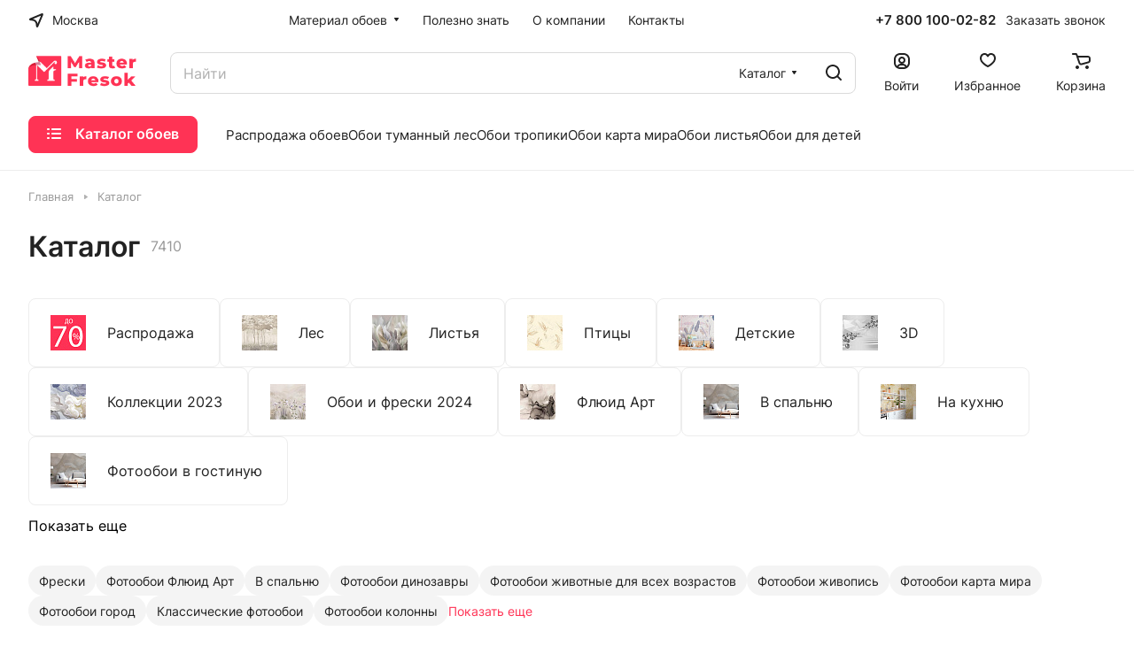

--- FILE ---
content_type: text/css
request_url: https://masterfresok.ru/bitrix/cache/css/s1/aspro-lite/default_5934581be64b98d0582b746596f8fe08/default_5934581be64b98d0582b746596f8fe08_v1.css?17684651883995
body_size: 1064
content:


/* Start:/bitrix/templates/aspro-lite/components/bitrix/catalog.smart.filter/main_compact/style.css?17012714793066*/
@media (min-width: 768px) {
  .hidden_top_sort .filter-panel__main-info {
    display: none;
  }
  .compact .dropdown-select {
    padding: 0px;
    border: none;
  }
  .compact .bx_filter_block {
    padding-top: 0px;
  }
  .compact .bx_filter_parameters_box_title {
    white-space: nowrap;
  }
  .compact .opened .bx_filter_parameters_box_title:not(.prices),
  .compact .set > .bx_filter_parameters_box_title {
    background-color: var(--theme-base-color);
    border-color: var(--theme-base-color);
    color: #fff;
    padding-right: 46px;
  }

  .compact .opened .bx_filter_parameters_box_title:hover {
    box-shadow: none;
  }
  .compact .opened.bx_filter_parameters_box .dropdown-select__icon-down use,
  .compact .set .dropdown-select__icon-down use {
    fill: #fff;
  }
  .compact .limited_block.bx_filter_block .form-checkbox__label {
    margin: 0;
    padding: 0px;
    font-size: unset;
    line-height: unset;
    min-height: auto;
    color: var(--white_text_black);
  }
  .compact .opened .limited_block .form-checkbox__label {
    color: #fff;
  }
  .compact .limited_block .form-checkbox__box {
    display: none;
  }
  .compact .filter_values {
    padding: 20px 16px;
  }
  .compact .bx_filter_block--whint .filter_values {
    overflow: visible;
  }
  .compact .opened.bx_filter_parameters_box .delete_filter,
  .compact .set .delete_filter {
    display: flex;
    stroke: #fff;
  }
  .compact .delete_filter {
    display: none;
    position: absolute;
    top: 0px;
    right: 0px;
    bottom: 0px;
    width: 34px;
    cursor: pointer;
    border-radius: 0px var(--border-radius) var(--border-radius) 0px;
    align-items: center;
    justify-content: center;
  }
  .compact .delete_filter:before {
    content: "";
    display: block;
    position: absolute;
    top: 8px;
    left: 0px;
    bottom: 8px;
    width: 1px;
    background: rgba(255, 255, 255, 0.2);
  }
  .compact .btn-link-text {
    border: none;
    background: none;
    appearance: none;
    cursor: pointer;
    padding: 4px 11px;
  }

  /*price*/
  .compact .price_block + .price_block {
    padding-top: 12px;
  }
  .compact .price_block .bx_filter_parameters_box_title {
    padding: 0px;
    cursor: default;
  }

  /*hint*/
  .compact .char_name {
    position: relative;
    margin-top: 12px;
  }
  .compact .props_list .hint {
    position: static;
  }
  .compact .props_list .hint .icon {
    position: static;
  }
  .compact .props_list .hint .text {
    padding: 0 0 0 8px;
    font-size: 13px;
    color: #888888;
  }
  .compact .props_list .hint .tooltip {
    top: -52px;
    opacity: 1;
  }
  .compact .props_list .hint .tooltip:after {
    bottom: -10px;
    left: 56px;
    top: auto;
    border: 5px solid transparent;
    border-top: 5px solid #fff;
  }

  /*filter btn*/
  .compact .bx_filter_button_box {
    padding: 16px 0px 0px;
    display: none;
  }
  .compact .bx_filter_button_box .btn {
    margin: 0px;
  }
  .compact .bx_filter_button_box .btn span {
    padding-left: 5px;
  }
}

#mobilefilter .filter-panel__sort {
  display: none;
}

/* End */


/* Start:/bitrix/templates/aspro-lite/css/toggle-panel.min.css?1701271479521*/
.toggle-panel{--toggle-bg:var(--light, #f4f4f4) var(--dark, #343434);--item-height:30px;--item-pl:10px;--item-pr:10px;background-color:var(--toggle-bg);border:2px solid var(--toggle-bg);border-radius:var(--border-radius);display:flex}.toggle-panel--sm{--item-height:24px;--item-pl:9px;--item-pr:9px}.toggle-panel__item{display:flex;align-items:center;padding:2px var(--item-pr) 2px var(--item-pl);height:var(--item-height)}.toggle-panel__item--current{background-color:#fff;border-radius:calc(var(--border-radius) - 2px)}
/* End */
/* /bitrix/templates/aspro-lite/components/bitrix/catalog.smart.filter/main_compact/style.css?17012714793066 */
/* /bitrix/templates/aspro-lite/css/toggle-panel.min.css?1701271479521 */


--- FILE ---
content_type: application/javascript
request_url: https://masterfresok.ru/bitrix/templates/aspro-lite/js/select_offer.js?v=7
body_size: 1304
content:
/*sku change props*/
if (!("SelectOfferProp" in window) || typeof window.SelectOfferProp != "function") {
    SelectOfferProp = function () {        
        let _this = $(this),
            obParams = {},
            obSelect = {},
            objUrl = parseUrlQuery(),
            add_url = "?site_id=" + arAsproOptions['SITE_ID'] + "&site_dir=" + arAsproOptions['SITE_DIR'],
            container = _this.closest(".sku-props"),
            item = _this.closest(".js-popup-block"),
            depthCount = _this.closest(".sku-props__inner").siblings().length,
            offersTreeDocFragment = item.find('.offers-template-json:first').prop('content');
            offersTree = $(offersTreeDocFragment).find('div').data('json');
        
        /* request params */
        obParams = {
            PARAMS: $(".js-sku-config:last").data("value"),
            BASKET_PARAMS: item.find(".js-config-btns").data("btn-config"),
            ONE_CLICK_PARAMS: item.find(".js-config-ocb").data("ocb-config"),
            IMG_PARAMS: item.find(".js-config-img").data("img-config"),
            PRICE_PARAMS: item.find(".js-popup-price").data("price-config"),
            ID: container.data("item-id"),
            OFFERS_ID: container.data("offers-id"),
            OFFER_ID: container.data("offer-id"),
            SITE_ID: container.data("site-id"),
            IBLOCK_ID: container.data("iblockid"),
            SKU_IBLOCK_ID: container.data("offer-iblockid"),
            DEPTH: _this.closest(".sku-props__inner").index(),
            VALUE: _this.data("onevalue"),
            SHOW_GALLERY: arAsproOptions["THEME"]["SHOW_CATALOG_GALLERY_IN_LIST"],
            MAX_GALLERY_ITEMS: arAsproOptions["THEME"]["MAX_GALLERY_ITEMS"],
            OID: arAsproOptions["THEME"]["CATALOG_OID"],
            IS_DETAIL: $(this).closest('.catalog-detail').length ? 'Y' : 'N',
        };
        /**/

        if ("clear_cache" in objUrl) {
            if (objUrl.clear_cache == "Y") add_url += "&clear_cache=Y";
        }

        let isActiveContainer = container.hasClass("js-selected");

        // set active
        $(".sku-props").removeClass("js-selected");
        container.addClass("js-selected");
        _this.closest(".sku-props__values").find(".sku-props__value").removeClass("sku-props__value--active");
        _this.addClass("sku-props__value--active");
        _this.closest(".sku-props__item").find(".sku-props__js-size").text(_this.data("title"));

        /* save selected values */
        for (i = 0; i < depthCount + 1; i++) {
            strName = "PROP_" + container.find(".sku-props__inner:eq(" + i + ")").data("id");
            obSelect[strName] = container.find(".sku-props__inner:eq(" + i + ") .sku-props__value--active").data("onevalue");
            obParams[strName] = container.find(".sku-props__inner:eq(" + i + ") .sku-props__value--active").data("onevalue");
        }
        obParams.SELECTED = JSON.stringify(obSelect);
        /**/
        
        appAspro.sku.init({
            selectedValues: obSelect,
            strPropValue: obParams["VALUE"],
            depth: obParams["DEPTH"]
        });
        
        /* get sku */
        if (offersTree && typeofExt(offersTree) === "array") {
            appAspro.sku.UpdateSKUInfoByProps(offersTree);
            obParams["SELECTED_OFFER_INDEX"] = appAspro.sku.GetCurrentOfferIndex(offersTree);
            obParams["SELECTED_OFFER_ID"] = offersTree[obParams["SELECTED_OFFER_INDEX"]]['ID'];
            if (appAspro.sku.obOffers[obParams["SELECTED_OFFER_ID"]] && item.is(appAspro.sku.obOffers[obParams["SELECTED_OFFER_ID"]]['item'])) {
                appAspro.sku.ChangeInfo(item, offersTree, obParams["SELECTED_OFFER_ID"]);
            } else {
                if (appAspro.sku.xhr[obParams["ID"]]) { 
                    appAspro.sku.xhr[obParams["ID"]].abort();
                }
                appAspro.sku.xhr[obParams["ID"]] = $.ajax({
                    url: arAsproOptions["SITE_TEMPLATE_PATH"] + "/ajax/js_item_detail.php" + add_url,
                    type: "POST",
                    dataType: 'json',
                    data: obParams,
                }).done(function (jsonData) {
                    console.log('AAAAAAAAAAA');
                    appAspro.sku.obOffers[obParams["SELECTED_OFFER_ID"]] = jsonData;
                    appAspro.sku.obOffers[obParams["SELECTED_OFFER_ID"]]['item'] = item;
                    appAspro.sku.ChangeInfo(item, offersTree, obParams["SELECTED_OFFER_ID"]);
                    delete appAspro.sku.xhr[obParams["ID"]];
                });                
            }
        }
    };
    $(document).on("click", ".sku-props__item .sku-props__value:not(.sku-props__value--active)", SelectOfferProp);
}


--- FILE ---
content_type: application/javascript
request_url: https://masterfresok.ru/bitrix/templates/aspro-lite/components/bitrix/news.list/banners-slider/script.js?1701271479814
body_size: 679
content:
const showSectionBanners = function () {
  const $banners = document.querySelector(".banners-slider");
  if ($banners) {
    const $loadWrapper = document.querySelector(".ajax_load");
    if ($loadWrapper) {
      if ($loadWrapper.classList.contains("list-view")) {
        $loadWrapper.querySelector(".catalog-list__wrapper").after($banners);
      }
      if ($loadWrapper.classList.contains("price-view")) {
        $loadWrapper.querySelector(".js_append:not(.table-props-cols) .catalog-table__wrapper").after($banners);
      }
      if ($loadWrapper.classList.contains("table-view")) {
        $loadWrapper.querySelector(".catalog-block__wrapper").after($banners);
      }
    }

    $banners.classList.remove("hidden");
    if (typeof initSwiperSlider === 'function') {
      initSwiperSlider();
    }
  }
};

--- FILE ---
content_type: application/javascript
request_url: https://masterfresok.ru/bitrix/templates/aspro-lite/components/bitrix/menu/header/script.js?17370207194361
body_size: 1141
content:
$(document).ready(function () {
  $(document).on("click", ".header-menu__wide-submenu-item-inner .toggle_block", function (e) {
    e.preventDefault();

    var _this = $(this),
      menu = _this.closest(".header-menu__wide-submenu-item-inner").find("> .submenu-wrapper");

    if (!_this.hasClass("clicked")) {
      _this.addClass("clicked");

      menu.slideToggle(150, function () {
        _this.removeClass("clicked");
      });

      _this.closest(".header-menu__wide-submenu-item-inner").toggleClass("opened");
    }
  });

  $(document).on("click", ".header-menu__wide-submenu-item--more_items", function (e) {
    e.stopImmediatePropagation();

    var _this = $(this);
    var bOpened = _this.hasClass("opened");
    var childSpan = _this.find("span");
    var childSvg = childSpan.find(".svg");
    var parent = _this.closest(".header-menu__wide-submenu");
    var collapsed = parent.find(".collapsed");
    var useDelimetr = parent.hasClass("header-menu__wide-submenu--delimiter");
    var lastSeparator = parent.find(".last-visible");

    if (collapsed.length) {
      if (useDelimetr) {
        collapsed.fadeToggle(200);
        if (lastSeparator.length) lastSeparator.fadeToggle(200);
      } else {
        collapsed.slideToggle(200);
      }

      if (bOpened) {
        childSpan.text(BX.message("SHOW") + ' ').append(childSvg);
      } else {
        childSpan.text(BX.message("HIDE") + ' ').append(childSvg);
      }
      _this.toggleClass("opened");
    }
  });
  
  $(document).on("click", '.header-menu__link--only-catalog', function (e) { 
    // off by x12x24
    //e.preventDefault();
    
    /*let catalogButton = $(this);
    let curSvg = catalogButton.find('use').attr('xlink:href');
    if (catalogButton.hasClass("opened")) {
      catalogButton.removeClass('opened');
      catalogButton.find('use').attr('xlink:href', curSvg.replace('#close', '#burger'));
    } else {
      catalogButton.addClass('opened');
      catalogButton.find('use').attr('xlink:href', curSvg.replace('#burger', '#close'));
      onlyCatalogMenuOpen(catalogButton);
    }*/
  });

  $(document).on("click", 'body', function (e) {
    let catalogButton = $('.header-menu__link--only-catalog.opened');
    
    if(catalogButton.length && !$(e.target).closest('.header-menu__wrapper').length){
      onlyCatalogMenuClose();
    }
  });

  onlyCatalogMenuClose = function () { 
    let catalogButton = $('.header-menu__link--only-catalog.opened');

    if (catalogButton.length) {
      let curSvg = catalogButton.find('use').attr('xlink:href');
      catalogButton.removeClass('opened');
      catalogButton.find('use').attr('xlink:href', curSvg.replace('#close', '#burger'));
    }
  }

  onlyCatalogMenuOpen = function (catalogButton) {
    var menuNLO = catalogButton.siblings("[data-nlo]");

    if (menuNLO.length) {
      if (!menuNLO.hasClass("nlo-loadings")) {
        menuNLO.addClass("nlo-loadings");
        var menuCatalog = $(".header-menu__link--only-catalog ~ .header-menu__dropdown-menu");
        if(menuCatalog.length){
          menuNLO.replaceWith(menuCatalog.clone());        
          catalogButton.parent().find('.aim-init').removeClass('aim-init');
          if (funcDefined("InitMenuNavigationAim")) {
            InitMenuNavigationAim();
          }
        } else {
          var buttonTitle = catalogButton.find(".header-menu__title");
          buttonTitle.addClass("loadings");
          $.ajax({
            data: { nlo: menuNLO.attr("data-nlo") },
            error: function () {
              menuNLO.removeClass("nlo-loadings");
            },
            complete: function (jqXHR, textStatus) {
              if (textStatus === "success" || jqXHR.status == 404) {
                var ob = BX.processHTML($.trim(jqXHR.responseText));
                BX.ajax.processScripts(ob.SCRIPT);
                menuNLO.replaceWith(ob.HTML);
                if (funcDefined("InitMenuNavigationAim")) {
                  InitMenuNavigationAim();
                }
              }
              buttonTitle.removeClass("loadings");
            },
          });
        }
      }
    }
  };

  BX.addCustomEvent("onAjaxChangeWidgetValue", function (eventdata) {
    if (eventdata && eventdata["NAME"] === "PAGE_WIDTH") {
      if (funcDefined("CheckTopMenuDotted")) {
        CheckTopMenuDotted();
      }
    }
  });
  
});


--- FILE ---
content_type: image/svg+xml
request_url: https://masterfresok.ru/bitrix/templates/aspro-lite/images/svg/panel_icons.svg
body_size: 13503
content:
<svg width="0" height="0" class="hidden">
    <symbol viewBox="0 0 18 18" xmlns="http://www.w3.org/2000/svg" id="main-18-18">
        <path fill-rule="evenodd" clip-rule="evenodd" d="M10.3726 0.568791C9.60198 -0.158347 8.39802 -0.158347 7.62741 0.568791L0.313705 7.46993C0.113483 7.65886 0 7.92197 0 8.19725V17C0 17.5523 0.447715 18 1 18H6C6.55228 18 7 17.5523 7 17C7 17 7 17 7 16.9999V11.9999C7 10.8954 7.89543 9.99993 9 9.99993C10.1046 9.99993 11 10.8954 11 11.9999V16.9999C11 17 11 17 11 17C11 17.5523 11.4477 18 12 18H17C17.5523 18 18 17.5523 18 17V8.19725C18 7.92197 17.8865 7.65886 17.6863 7.46993L10.3726 0.568791ZM13 16H16V8.62857L9 2.02344L2 8.62857V16H5V11.9999C5 9.79079 6.79086 7.99993 9 7.99993C11.2091 7.99993 13 9.79079 13 11.9999V16Z"/>
    </symbol>
    <symbol viewBox="0 0 18 16" xmlns="http://www.w3.org/2000/svg" id="burger-18-16">
        <path fill-rule="evenodd" clip-rule="evenodd" d="M0 1C0 0.447715 0.447715 0 1 0H2C2.55228 0 3 0.447715 3 1C3 1.55228 2.55228 2 2 2H1C0.447715 2 0 1.55228 0 1ZM5 1C5 0.447715 5.44772 0 6 0H17C17.5523 0 18 0.447715 18 1C18 1.55228 17.5523 2 17 2H6C5.44772 2 5 1.55228 5 1ZM0 8C0 7.44772 0.447715 7 1 7H2C2.55228 7 3 7.44772 3 8C3 8.55228 2.55228 9 2 9H1C0.447715 9 0 8.55228 0 8ZM5 8C5 7.44772 5.44772 7 6 7H17C17.5523 7 18 7.44772 18 8C18 8.55228 17.5523 9 17 9H6C5.44772 9 5 8.55228 5 8ZM0 15C0 14.4477 0.447715 14 1 14H2C2.55228 14 3 14.4477 3 15C3 15.5523 2.55228 16 2 16H1C0.447715 16 0 15.5523 0 15ZM5 15C5 14.4477 5.44772 14 6 14H17C17.5523 14 18 14.4477 18 15C18 15.5523 17.5523 16 17 16H6C5.44772 16 5 15.5523 5 15Z"/>
    </symbol>
    <symbol viewBox="0 0 18 18" xmlns="http://www.w3.org/2000/svg" id="requisites-18-18">
        <path fill-rule="evenodd" clip-rule="evenodd" d="M0 4C0 1.79086 1.79086 0 4 0H14C16.2091 0 18 1.79086 18 4V14C18 16.2091 16.2091 18 14 18H4C1.79086 18 0 16.2091 0 14V4ZM4 2C2.89543 2 2 2.89543 2 4H5V2H4ZM7 2V4H16C16 2.89543 15.1046 2 14 2H7ZM5 6H2V8H5V6ZM2 12V10H5V12H2ZM2 14C2 15.1046 2.89543 16 4 16H5V14H2ZM7 14V16H14C15.1046 16 16 15.1046 16 14H7ZM16 12V10H7V12H16ZM16 6V8H7V6H16Z"/>
    </symbol>
    <symbol viewBox="0 0 18 18" xmlns="http://www.w3.org/2000/svg" id="blog-18-18">
        <path fill-rule="evenodd" clip-rule="evenodd" d="M13 0V1C13 0 12.9997 0 13 0H13.0011L13.0023 2.38419e-06L13.0054 1.16229e-05L13.0138 6.25253e-05L13.0391 0.000378489C13.0597 0.000716388 13.0877 0.00135267 13.1224 0.00254714C13.1915 0.00493294 13.2877 0.0095641 13.4048 0.0185705C13.6376 0.0364779 13.9601 0.0722161 14.3211 0.144419C15.0048 0.281159 15.9946 0.58035 16.7071 1.29289C17.4197 2.00544 17.7188 2.99519 17.8556 3.67888C17.9278 4.0399 17.9635 4.36238 17.9814 4.59518C17.9904 4.71226 17.9951 4.80846 17.9975 4.87765C17.9986 4.91229 17.9993 4.94029 17.9996 4.9609L17.9999 4.98623L18 4.99459L18 4.99893C18 4.99919 18 5 17 5H18C18 5.26522 17.8946 5.51957 17.7071 5.70711L11.3494 12.0648C10.791 12.6232 10.0798 13.0038 9.30543 13.1587L9.08652 13.2025C9.08612 13.2026 9.08573 13.2027 9.08533 13.2027L6.66699 13.6864C6.66719 13.6864 6.66679 13.6864 6.66699 13.6864L5.19612 13.9806C4.86826 14.0462 4.52932 13.9435 4.29289 13.7071C4.05647 13.4707 3.95385 13.1317 4.01942 12.8039L4.84128 8.69457C4.99615 7.92021 5.37677 7.20901 5.93518 6.65061L12.2929 0.292893C12.4804 0.105357 12.7348 0 13 0ZM6.73349 9.43157L6.27476 11.7252L8.56843 11.2665C8.35941 10.8949 8.09802 10.5122 7.79289 10.2071C7.48776 9.90198 7.1051 9.64059 6.73349 9.43157ZM10.3073 10.2784C10.0413 9.80641 9.67732 9.26311 9.20711 8.79289C8.73689 8.32268 8.19359 7.95872 7.72156 7.69265L13.3892 2.02498C13.5431 2.04058 13.7291 2.06563 13.9289 2.10558C14.4952 2.21884 15.0054 2.41965 15.2929 2.70711C15.5803 2.99456 15.7812 3.50481 15.8944 4.07112C15.9344 4.27088 15.9594 4.45691 15.975 4.61077L10.3073 10.2784Z" />
        <path d="M4 5C2.89543 5 2 5.89543 2 7V14C2 15.1046 2.89543 16 4 16H11C12.1046 16 13 15.1046 13 14V13C13 12.4477 13.4477 12 14 12C14.5523 12 15 12.4477 15 13V14C15 16.2091 13.2091 18 11 18H4C1.79086 18 0 16.2091 0 14V7C0 4.79086 1.79086 3 4 3H5C5.55228 3 6 3.44772 6 4C6 4.55228 5.55228 5 5 5H4Z" />
    </symbol>
    <symbol viewBox="0 0 18 20" xmlns="http://www.w3.org/2000/svg" id="sale-18-20">
        <path fill-rule="evenodd" clip-rule="evenodd" d="M9.08723 1.65885L1.35625 9.77638C-0.159603 11.368 0.968606 14.0005 3.1666 14.0005H5.29201L4.71284 15.8828C3.93657 18.4057 7.09221 20.2536 8.91263 18.3422L16.6436 10.2247C18.1595 8.63301 17.0312 6.00052 14.8333 6.00052H12.7078L13.287 4.11821C14.0633 1.59534 10.9076 -0.252582 9.08723 1.65885ZM3.1666 12.0005C2.727 12.0005 2.50135 11.474 2.80452 11.1557L10.5355 3.03816C10.8996 2.65588 11.5307 3.02546 11.3755 3.53004L10.199 7.35347C10.1001 7.675 10.3405 8.00052 10.6769 8.00052H14.8333C15.2729 8.00052 15.4985 8.52702 15.1953 8.84535L7.46435 16.9629C7.10027 17.3452 6.46914 16.9756 6.62439 16.471L7.80084 12.6476C7.89977 12.326 7.65935 12.0005 7.32295 12.0005H3.1666Z" />
    </symbol>
    <symbol viewBox="0 0 18 18" xmlns="http://www.w3.org/2000/svg" id="contacts-18-18">
        <path d="M9 8C10.1027 8 10.9966 7.10457 10.9966 6C10.9966 4.89543 10.1027 4 9 4C7.89729 4 7.00336 4.89543 7.00336 6C7.00336 7.10457 7.89729 8 9 8Z"/>
        <path fill-rule="evenodd" clip-rule="evenodd" d="M3.01009 6C3.01009 2.68629 5.69186 0 9 0C12.3081 0 14.9899 2.68629 14.9899 6C14.9899 7.47995 14.4537 8.83698 13.5665 9.883L9.77956 14.6247C9.5147 14.9563 9.06962 15.0842 8.66955 14.9436C8.26948 14.8031 8.00168 14.4247 8.00168 14V11.917C5.16874 11.441 3.01009 8.973 3.01009 6ZM9 2C6.79458 2 5.00673 3.79086 5.00673 6C5.00673 8.20914 6.79458 10 9 10C9.55136 10 9.99832 10.4477 9.99832 11V11.1492L12.017 8.62156C12.0238 8.61314 12.0306 8.60484 12.0376 8.59665C12.6341 7.89738 12.9933 6.99198 12.9933 6C12.9933 3.79086 11.2054 2 9 2Z"/>
        <path d="M3.67793 11.2567C4.08775 11.6262 4.12097 12.2585 3.75214 12.669L2.25879 14.331C1.68059 14.9746 2.13652 16 3.00083 16H14.9992C15.8635 16 16.3194 14.9746 15.7412 14.331L14.2479 12.669C13.879 12.2585 13.9123 11.6262 14.3221 11.2567C14.7319 10.8872 15.3631 10.9205 15.732 11.331L17.2253 12.9931C18.9599 14.9237 17.5921 18 14.9992 18H3.00083C0.407886 18 -0.959887 14.9237 0.774701 12.9931L2.26805 11.331C2.63688 10.9205 3.26811 10.8872 3.67793 11.2567Z"/>
    </symbol>
    <symbol viewBox="0 0 18 18" xmlns="http://www.w3.org/2000/svg" id="services-18-18">
        <path d="M6.00001 11C6.00001 9.34315 7.34315 8 9.00001 8C9.55229 8 10 7.55228 10 7C10 6.44772 9.55229 6 9.00001 6C6.23858 6 4.00001 8.23858 4.00001 11C4.00001 11.5523 4.44772 12 5.00001 12C5.55229 12 6.00001 11.5523 6.00001 11Z"/>
        <path fill-rule="evenodd" clip-rule="evenodd" d="M6.00001 1C6.00001 0.447715 6.44772 0 7.00001 0H11C11.5523 0 12 0.447715 12 1C12 1.55228 11.5523 2 11 2H10V3.06189C13.9463 3.55399 17 6.92038 17 11V13.1339C17.2516 13.2793 17.4358 13.5319 17.4864 13.8356L17.9864 16.8356C18.0347 17.1256 17.953 17.4221 17.763 17.6464C17.573 17.8707 17.294 18 17 18H1.00001C0.706055 18 0.426991 17.8707 0.236988 17.6464C0.0469841 17.4221 -0.0347118 17.1256 0.0136136 16.8356L0.513614 13.8356C0.564227 13.5319 0.748439 13.2793 1.00001 13.1339V11C1.00001 6.92038 4.0537 3.55399 8.00001 3.06189V2H7.00001C6.44772 2 6.00001 1.55228 6.00001 1ZM9.00001 5C5.6863 5 3.00001 7.68629 3.00001 11V13H15V11C15 7.68629 12.3137 5 9.00001 5ZM2.34713 15L2.18047 16H15.8195L15.6529 15H2.34713Z"/>
    </symbol>
    <symbol viewBox="0 0 18 18" xmlns="http://www.w3.org/2000/svg" id="brands-18-18">
        <path fill-rule="evenodd" clip-rule="evenodd" d="M5.99753 5.00018C4.89341 5.00018 3.99835 5.89564 3.99835 7.00025V8.00028C3.99835 9.10489 4.89341 10.0004 5.99753 10.0004H9.99588C11.1 10.0004 11.9951 9.10489 11.9951 8.00028V7.00025C11.9951 5.89564 11.1 5.00018 9.99588 5.00018H5.99753ZM5.99753 7.00025H9.99588V8.00028H5.99753V7.00025Z"/>
        <path fill-rule="evenodd" clip-rule="evenodd" d="M0 3.00011C0 1.34319 1.34259 0 2.99876 0H12.6559C13.774 0 14.7992 0.622286 15.3156 1.61439L17.6581 6.11455C17.8773 6.53566 17.9902 6.99583 17.9968 7.45717C17.9989 7.48363 18 7.51038 18 7.53737V8.92523C18 9.29878 17.9303 9.66905 17.7944 10.017L15.4221 16.0917C14.9727 17.2425 13.864 18 12.629 18H2.99876C1.34259 18 0 16.6568 0 14.9999V3.00011ZM12.6559 15.0005C13.0512 15.0005 13.4349 14.9227 13.7887 14.7783L13.56 15.3638C13.4102 15.7474 13.0406 15.9999 12.629 15.9999H2.99876C2.44671 15.9999 1.99918 15.5522 1.99918 14.9999V14.8298C2.31183 14.9404 2.64827 15.0005 2.99876 15.0005H12.6559ZM2.99876 13.0005C2.44671 13.0005 1.99918 12.5527 1.99918 12.0004V3.00011C1.99918 2.4478 2.44671 2.00007 2.99876 2.00007H12.6559C13.0286 2.00007 13.3703 2.2075 13.5425 2.5382L15.8849 7.03836C16.0356 7.32784 16.0356 7.67268 15.8849 7.96217L13.5425 12.4623C13.3703 12.793 13.0286 13.0005 12.6559 13.0005H2.99876Z"/>
    </symbol>
    <symbol viewBox="0 0 18 18" xmlns="http://www.w3.org/2000/svg" id="reviews-18-18">
        <path d="M7 12C8.10457 12 9 11.1046 9 10C9 11.1046 9.89543 12 11 12C12.1046 12 13 11.1046 13 10C13 9.2431 12.5795 8.58441 11.9595 8.24474L12.3775 7.47936C12.6423 6.99467 12.464 6.38713 11.9793 6.12238C11.4946 5.85764 10.887 6.03594 10.6223 6.52064L9.27485 8.98752C9.10018 9.28449 9 9.63055 9 10C9 9.2431 8.57955 8.58441 7.95946 8.24474L8.37751 7.47936C8.64226 6.99467 8.46395 6.38713 7.97926 6.12238C7.49457 5.85764 6.88703 6.03594 6.62228 6.52064L5.27485 8.9875C5.10018 9.28448 5 9.63054 5 10C5 11.1046 5.89543 12 7 12Z"/>
        <path fill-rule="evenodd" clip-rule="evenodd" d="M0 5C0 2.23858 2.23858 0 5 0H13C15.7614 0 18 2.23858 18 5V13C18 15.7614 15.7614 18 13 18H2C0.895431 18 0 17.1046 0 16V5ZM5 2C3.34315 2 2 3.34315 2 5V16H13C14.6569 16 16 14.6569 16 13V5C16 3.34315 14.6569 2 13 2H5Z"/>
    </symbol>
    <symbol viewBox="0 0 18 18" xmlns="http://www.w3.org/2000/svg" id="company-18-18">
        <path fill-rule="evenodd" clip-rule="evenodd" d="M0 3C0 1.34315 1.34315 0 3 0H15C16.6569 0 18 1.34315 18 3V15C18 16.6569 16.6569 18 15 18H3C1.34315 18 0 16.6569 0 15V3ZM3 2C2.44772 2 2 2.44772 2 3V15C2 15.5523 2.44772 16 3 16V2ZM5 2V16H15C15.5523 16 16 15.5523 16 15V3C16 2.44772 15.5523 2 15 2H14V8.79194C14 9.71429 12.9331 10.2271 12.2128 9.65089L10.5 8.28062L8.78716 9.65089C8.06692 10.2271 7 9.71429 7 8.79194V2H5ZM9 2H12V6.91938L11.1872 6.26911C10.7854 5.94771 10.2146 5.94771 9.81284 6.26911L9 6.91938V2Z"/>
    </symbol>
    <symbol viewBox="0 0 18 18" xmlns="http://www.w3.org/2000/svg" id="licenses-18-18">
        <path fill-rule="evenodd" clip-rule="evenodd" d="M9.00123 2.99869C6.79187 2.99869 5.00083 4.78877 5.00083 6.99694C5.00083 9.20512 6.79187 10.9952 9.00123 10.9952C11.2106 10.9952 13.0016 9.20512 13.0016 6.99694C13.0016 4.78877 11.2106 2.99869 9.00123 2.99869ZM7.00103 6.99694C7.00103 5.89286 7.89655 4.99782 9.00123 4.99782C10.1059 4.99782 11.0014 5.89286 11.0014 6.99694C11.0014 8.10103 10.1059 8.99607 9.00123 8.99607C7.89655 8.99607 7.00103 8.10103 7.00103 6.99694Z"/>
        <path fill-rule="evenodd" clip-rule="evenodd" d="M2.00053 6.99694C2.00053 3.13264 5.13485 0 9.00123 0C12.8676 0 16.0019 3.13264 16.0019 6.99694C16.0019 7.92235 15.8222 8.80579 15.4957 9.6143L17.8354 13.41C18.2362 14.0603 17.868 14.9109 17.1193 15.064L14.4877 15.6022L12.7025 17.6143C12.2047 18.1754 11.3033 18.0847 10.9273 17.4357L9.00428 14.1158L7.07217 17.4513C6.69623 18.1003 5.79483 18.191 5.297 17.6299L3.51184 15.6178L0.880167 15.0796C0.131529 14.9265 -0.236731 14.0759 0.164092 13.4257L2.50943 9.62085C2.18125 8.81057 2.00053 7.92485 2.00053 6.99694ZM3.67618 11.5393L2.54221 13.379L4.56604 13.7929L5.96605 15.3709L6.94186 13.6862C5.65633 13.2914 4.52851 12.5365 3.67618 11.5393ZM11.0658 13.6847L12.0335 15.3552L13.4335 13.7773L15.4573 13.3633L14.3302 11.5348C13.4785 12.5329 12.3511 13.2888 11.0658 13.6847ZM9.00123 1.99913C6.23953 1.99913 4.00073 4.23673 4.00073 6.99694C4.00073 9.75716 6.23953 11.9948 9.00123 11.9948C11.7629 11.9948 14.0017 9.75716 14.0017 6.99694C14.0017 4.23673 11.7629 1.99913 9.00123 1.99913Z"/>
    </symbol>
    <symbol viewBox="0 0 18 18" xmlns="http://www.w3.org/2000/svg" id="docs-18-18">
        <path d="M6 5C6 4.44772 6.44772 4 7 4H11C11.5523 4 12 4.44772 12 5C12 5.55228 11.5523 6 11 6H7C6.44772 6 6 5.55228 6 5Z"/>
        <path d="M7 7C6.44772 7 6 7.44772 6 8C6 8.55228 6.44772 9 7 9H11C11.5523 9 12 8.55228 12 8C12 7.44772 11.5523 7 11 7H7Z"/>
        <path fill-rule="evenodd" clip-rule="evenodd" d="M2 3C2 1.34315 3.34315 0 5 0H13C14.6569 0 16 1.34315 16 3V11C17.1046 11 18 11.8954 18 13V15C18 16.6569 16.6569 18 15 18H3C1.34314 18 0 16.6569 0 15V11C0 9.89543 0.895431 9 2 9V3ZM3 16H15C15.5523 16 16 15.5523 16 15V13H9.47214C9.0064 13 8.54706 12.8916 8.1305 12.6833L4.76393 11L2 11V15C2 15.5523 2.44771 16 3 16ZM13 2C13.5523 2 14 2.44772 14 3V11H9.47214C9.31689 11 9.16378 10.9639 9.02492 10.8944L5.65836 9.21115C5.38065 9.07229 5.07442 9 4.76393 9H4V3C4 2.44772 4.44772 2 5 2H13Z"/>
    </symbol>
    <symbol viewBox="0 0 18 18" xmlns="http://www.w3.org/2000/svg" id="landings-18-18">
        <path fill-rule="evenodd" clip-rule="evenodd" d="M14.9287 0.314497C16.2603 -0.530558 18 0.426607 18 2.00429V12.9937C18 14.5727 16.2577 15.5297 14.9263 14.682L10.7084 11.9966H9.38731L10.9487 16.6831C11.0503 16.9882 10.9992 17.3236 10.8112 17.5845C10.6233 17.8454 10.3214 18 9.99998 18H6.99997C6.6212 18 6.27494 17.7859 6.10555 17.4469L3.30107 11.835C1.39781 11.3099 0 9.56539 0 7.49419C0 5.00759 2.01472 2.99181 4.5 2.99181H10.71L14.9287 0.314497ZM5.61787 11.9966L7.61801 15.9989H8.61255L7.27913 11.9966H5.61787ZM10 9.99551V4.99287H4.5C3.11929 4.99287 2 6.11275 2 7.49419C2 8.87563 3.11929 9.99551 4.5 9.99551H10ZM16 12.9937L12 10.4471V4.5428L16 2.00429V12.9937Z"/>
    </symbol>
</svg>


--- FILE ---
content_type: application/javascript
request_url: https://masterfresok.ru/bitrix/templates/aspro-lite/js/blocks/controls.js?17125187895213
body_size: 1467
content:
$(document).ready(function () {
  // dropdown-select
  $(document).on("click", ".dropdown-select--with-dropdown .dropdown-select__title", function () {
    var _this = $(this),
      menu = _this.parent().find("> .dropdown-select__list");
    if (!_this.hasClass("clicked") && menu.length) {
      _this.addClass("clicked");

      if (_this.attr('data-expanded-prop')) {
        _this.removeAttr('data-expanded-prop');
      }

      _this.toggleClass("opened", menu.is(':hidden'));

      menu.stop().slideToggle(100, function () {
        _this.removeClass("clicked");
      });
    }
  });

  // dropdown-select change item
  $(document).on("click", ".dropdown-select__list .mixitup-item", function () {
    var $select = $(this).closest('.dropdown-select');
    $select.find('.dropdown-select__title span').text($(this).text());
    $select.find('.dropdown-select__title.opened').click();
  });

  // close select
  $("html, body").on("mousedown", function (e) {
    if (typeof e.target.className == "string" && e.target.className.indexOf("adm") < 0) {
      e.stopPropagation();
      $(".dropdown-select .dropdown-select__title.opened").each(function(){
        if ($(this).closest('#mobilefilter').length) return
        var $select = $(this).closest('.dropdown-select');
        if ($select.data('visible_by_class') && $($select.data('visible_by_class')).is(':visible')) return;
        if(!$(e.target).closest($select).length) { 
          $(this).click();
        }
      });
    }
  });

  // mixitUp
  /*
  const containerEl = document.querySelector(".mixitup-container");
  if (containerEl) {
    var config = {
      selectors: {
        target: '[data-ref="mixitup-target"]',
      },
      animation: {
        effects: "", // Set a 'stagger' effect for the loading animation
      },
      load: {
        filter: "none", // Ensure all targets start from hidden (i.e. display: none;)
      },
      animation: {
        duration: 350,
      },
      controls: {
        scope: "local",
      },
      callbacks: {
        onMixStart: function (state) {
          // console.log(state);
        },
        onMixClick: function (state, event) {
          let $item = event.target.children.length ? event.target : event.target.parentElement;
          $($item).siblings().removeClass("color-theme head-block__item--active active");
          $($item).addClass("color-theme head-block__item--active active");
        },
        onMixEnd: function () {
          // InitLazyLoad();
        },
      },
    };
    var mixer = mixitup(containerEl, config);

    containerEl.classList.add("mixitup-ready");

    mixer.show().then(function () {
      // Remove the stagger effect for any subsequent operations
      mixer.configure({
        animation: {
          effects: "fade scale",
        },
      });
    });
  }*/

  /*show password*/
  $(".form-group:not(.eye-password-ignore) [type=password]").each(function (item) {
    let inputBlock = $(this).closest(".input");    
    if (inputBlock.length) {
      inputBlock.addClass("eye-password");
    } else {
      let passBlock = $(this).closest(".form-group");
      let labelBlock = passBlock.find(".label_block");
      if (labelBlock.length) {
        labelBlock.addClass("eye-password");
      } else {
        passBlock.addClass("eye-password");
      }
    }
  });

  $(document).on("click", ".eye-password:not(.eye-password-ignore)", function (event) {
    let input = this.querySelector("input");
    let eyeWidth = 56;
    if (this.clientWidth - eyeWidth < event.offsetX) {
      if (input.type == "password") {
        input.type = "text";
        this.classList.add("password-show");
      } else if (input.type == "text") {
        input.type = "password";
        this.classList.remove("password-show");
      }
      event.stopPropagation();
    }
  });
  /**/
});

// gallery switch
$(document).on("click", ".gallery-view_switch__icons:not(.active)", function () {
  var $this = $(this);
  var animationTime = 200;
  var bSmall = $this.hasClass("gallery-view_switch__icons--small");
  var $switchGallery = $this.closest(".gallery-view_switch");
  var $bigGallery = ($this.closest(".big_gallery").length
    ? $this.closest(".big_gallery")
    : $this.closest(".gallery")
  ).find(".gallery-big");
  var $bigGalleryCounter = $switchGallery.find(".gallery-view_switch__count-wrapper--big");
  var $smallGallery = ($this.closest(".big_gallery").length
    ? $this.closest(".big_gallery")
    : $this.closest(".gallery")
  ).find(".gallery-small");
  var $smallGalleryCounter = $switchGallery.find(".gallery-view_switch__count-wrapper--small");
  var $toHideGallery = bSmall ? $bigGallery : $smallGallery;
  var $toHideGalleryCounter = bSmall ? $bigGalleryCounter : $smallGalleryCounter;
  var $toShowGallery = bSmall ? $smallGallery : $bigGallery;
  var $toShowGalleryCounter = bSmall ? $smallGalleryCounter : $bigGalleryCounter;

  $this.addClass("active");
  $this.siblings(".active").removeClass("active");

  $toHideGalleryCounter.fadeOut(animationTime, function () {
    $toShowGalleryCounter.fadeIn(animationTime);
  });

  $toHideGallery.fadeOut(animationTime, function () {
    $toShowGallery.fadeIn(animationTime);
  });
});
